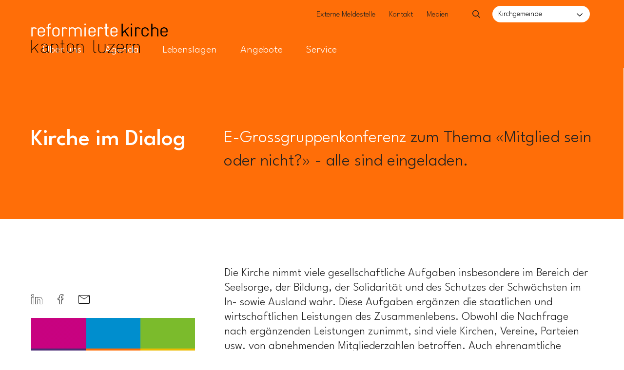

--- FILE ---
content_type: text/html; charset=UTF-8
request_url: https://www.reflu.ch/landeskirche/agenda/kirche-im-dialog-1154
body_size: 6502
content:
<!DOCTYPE html>
<html lang="de">
<head>
    <meta charset="utf-8">
    <meta http-equiv="X-UA-Compatible" content="IE=edge">
    <meta name="viewport" content="width=device-width, initial-scale=1">
    <meta name="format-detection" content="telephone=no">

    <link rel="icon" type="image/png" href="/static/icons/favicons/favicon-96x96.png" sizes="96x96" />
    <link rel="icon" type="image/svg+xml" href="/static/icons/favicons/favicon.svg" />
    <link rel="shortcut icon" href="/static/icons/favicons/favicon.ico" />
    <link rel="apple-touch-icon" sizes="180x180" href="/static/icons/favicons/apple-touch-icon.png" />
    <meta name="apple-mobile-web-app-title" content="Reformierte Kirche Kanton Luzern" />
    <link rel="manifest" href="/static/icons/favicons/site.webmanifest" />


    <title>Kirche im Dialog | Reformierte Kirche Kanton Luzern</title>
    <meta name="description" content="E-Grossgruppenkonferenz zum Thema «Mitglied sein oder nicht?» - alle sind eingeladen.  " />
    <meta property="og:title" content="Kirche im Dialog" />
    <meta property="og:description" content="E-Grossgruppenkonferenz zum Thema «Mitglied sein oder nicht?» - alle sind eingeladen. 
" />
    <meta property="og:type" content="article" />
    <meta property="og:url" content="https://www.reflu.ch/landeskirche/agenda/kirche-im-dialog-1154" />
    <meta property="og:image" content="https://www.reflu.ch/landeskirche/09%20Themen/Kirche%20im%20Dialog/Foto/20760/image-thumb__20760__ogImage/Dialog_Farben_9er_Raster_16_9.d5d7a253.jpg" />
    <meta property="twitter:image:src" content="https://www.reflu.ch/landeskirche/09%20Themen/Kirche%20im%20Dialog/Foto/20760/image-thumb__20760__ogImage/Dialog_Farben_9er_Raster_16_9.d5d7a253.jpg" />
    <meta property="twitter:title" content="Kirche im Dialog" />
    <meta property="twitter:card" content="summary_large_image" />
    <meta property="twitter:description" content="E-Grossgruppenkonferenz zum Thema «Mitglied sein oder nicht?» - alle sind eingeladen. 
" />
    
        <link rel="stylesheet" href="/build/507.c2326ec4.css"><link rel="stylesheet" href="/build/app.7593ed9c.css">
    <!--additional Styles for example Google fonts etc. -->
    <link rel="preconnect" href="https://fonts.googleapis.com">
    <link rel="preconnect" href="https://fonts.gstatic.com" crossorigin>
    <link href="https://fonts.googleapis.com/css2?family=League+Spartan:wght@300;500&display=swap" rel="stylesheet">

<!-- Google Tag Manager -->
<script>(function(w,d,s,l,i){w[l]=w[l]||[];w[l].push({'gtm.start':
new Date().getTime(),event:'gtm.js'});var f=d.getElementsByTagName(s)[0],
j=d.createElement(s),dl=l!='dataLayer'?'&l='+l:'';j.async=true;j.src=
'https://www.googletagmanager.com/gtm.js?id='+i+dl;f.parentNode.insertBefore(j,f);
})(window,document,'script','dataLayer','GTM-PTM3CPG');</script>
<!-- End Google Tag Manager -->
</head>
<body class="view ">


<!-- Google Tag Manager (noscript) -->
<noscript><iframe src="https://www.googletagmanager.com/ns.html?id=GTM-PTM3CPG"
height="0" width="0" style="display:none;visibility:hidden"></iframe></noscript>
<!-- End Google Tag Manager (noscript) -->

    <div class="c-page">
        <header class="c-header">
    <div class="o-wrapper c-header__container">
                                                                                        <a href="/landeskirche" title="Home" class="c-header__logo-link  no-print">
                        <img class="c-header__logo" src="/landeskirche/logo/Logo_Kanton-Luzern_sw_neg.png" alt="Home"/>
                    </a>

        <div class="c-header__container  c-header__container-inner  has-church-selection  ">
                            <div class="c-navigation-quicklinks">
        <a class="c-navigation-quicklinks__link   main" title="" target="" href="/meldestelle">Externe Meldestelle</a><a class="c-navigation-quicklinks__link   main" title="" target="" href="/landeskirche/quicklinks/kontakt">Kontakt</a><a class="c-navigation-quicklinks__link   main" title="" target="" href="/landeskirche/themen/medien">Medien</a></div>

                                                            <div class="c-search">
    <div class="c-search__form-container">
        <input id="search-toggle" type="checkbox" class="c-search__toggle u-hidden" />
        <label for="search-toggle" class="c-search__helper"></label>
        <form id="searchform" class="c-search__form  o-form" action="/suche" method="GET">
                                                            <input type="hidden" name="church" value="landeskirche"/>
                        <input id="search-field" autocomplete="off" name="q" type="text" class="o-form__input  o-form__input--search  u-fullwidth  js-autocomplete" placeholder="Suche">
            <button type="submit" class="o-button  o-button--search"></button>
        </form>
        <div class="c-search__autocomplete"></div>
    </div>
</div>
                                                    <div class="c-header-church__selection-container"><div class="o-layout__item">
    <div class="c-header-church__selection" id="js-church-select">
        <input type="checkbox" id="churchToggle" class="u-hidden  c-header-church__selection-input"/>
        <label for="churchToggle" data-title="Kirchgemeinde w&auml;hlen" class="c-header-church__selection-label">Kirchgemeinde</label>
        <ul class="c-header-church__selection-select" data-title="Kirchgemeinde w&auml;hlen">
                                            <li class="c-header-church__selection-item  86 selected">
                                                                                            <a class="c-header-church__selection-item--link" data-church="Landeskirche" href="/landeskirche">Landeskirche</a>
                                    </li>
                                                <li class="c-header-church__selection-item  78 ">
                                                                                            <a class="c-header-church__selection-item--link" data-church="Buchrain-Root" href="/buchrain-root">Buchrain-Root</a>
                                    </li>
                                                <li class="c-header-church__selection-item  74 ">
                                                                                            <a class="c-header-church__selection-item--link" data-church="Dagmersellen" href="/dagmersellen">Dagmersellen</a>
                                    </li>
                                                <li class="c-header-church__selection-item  79 ">
                                                                                            <a class="c-header-church__selection-item--link" data-church="Ebikon" href="/ebikon">Ebikon</a>
                                    </li>
                                                <li class="c-header-church__selection-item  73 ">
                                                                                            <a class="c-header-church__selection-item--link" data-church="Emmen-Rothenburg" href="/emmen-rothenburg">Emmen-Rothenburg</a>
                                    </li>
                                                <li class="c-header-church__selection-item  75 ">
                                                                                            <a class="c-header-church__selection-item--link" data-church="Escholzmatt" href="/escholzmatt">Escholzmatt</a>
                                    </li>
                                                <li class="c-header-church__selection-item  72 ">
                                                                                            <a class="c-header-church__selection-item--link" data-church="Hochdorf" href="/hochdorf">Hochdorf</a>
                                    </li>
                                                <li class="c-header-church__selection-item  76 ">
                                                                                                                                                <a class="c-header-church__selection-item--link" data-church="Horw" href="https://www.refhorw.ch/">Horw</a>
                                    </li>
                                                <li class="c-header-church__selection-item  80 ">
                                                                                            <a class="c-header-church__selection-item--link" data-church="Kriens" href="/kriens">Kriens</a>
                                    </li>
                                                <li class="c-header-church__selection-item  81 ">
                                                                                            <a class="c-header-church__selection-item--link" data-church="Littau-Reussbuehl" href="/littau-reussbuehl">Littau-Reussbuehl</a>
                                    </li>
                                                <li class="c-header-church__selection-item  77 ">
                                                                                            <a class="c-header-church__selection-item--link" data-church="Luzern" href="/luzern">Luzern</a>
                                    </li>
                                                <li class="c-header-church__selection-item  68 ">
                                                                                            <a class="c-header-church__selection-item--link" data-church="Luzern-Stadt" href="/luzern-stadt">Luzern-Stadt</a>
                                    </li>
                                                <li class="c-header-church__selection-item  82 ">
                                                                                            <a class="c-header-church__selection-item--link" data-church="Malters" href="/malters">Malters</a>
                                    </li>
                                                <li class="c-header-church__selection-item  69 ">
                                                                                            <a class="c-header-church__selection-item--link" data-church="Meggen-Adligenswil-Udligenswil" href="/meggen-adligenswil-udligenswil">Meggen-Adligenswil-Udligenswil</a>
                                    </li>
                                                <li class="c-header-church__selection-item  84 ">
                                                                                            <a class="c-header-church__selection-item--link" data-church="Reiden" href="/reiden">Reiden</a>
                                    </li>
                                                <li class="c-header-church__selection-item  83 ">
                                                                                            <a class="c-header-church__selection-item--link" data-church="Rigi-Suedseite" href="/rigi-suedseite">Rigi-Suedseite</a>
                                    </li>
                                                <li class="c-header-church__selection-item  70 ">
                                                                                            <a class="c-header-church__selection-item--link" data-church="Sursee" href="/sursee">Sursee</a>
                                    </li>
                                                <li class="c-header-church__selection-item  71 ">
                                                                                            <a class="c-header-church__selection-item--link" data-church="Willisau-Hueswil" href="/willisau-hueswil">Willisau-Hueswil</a>
                                    </li>
                                                <li class="c-header-church__selection-item  85 ">
                                                                                            <a class="c-header-church__selection-item--link" data-church="Wolhusen" href="/wolhusen">Wolhusen</a>
                                    </li>
                            </ul>
    </div>
</div>
</div>
                                    </div>

        <div class="c-navigation-toggle">
            <label class="c-navigation-toggle__button" for="js-navigation-toggle-state"></label>
            <input id="js-navigation-toggle-state" class="c-navigation-toggle__state" type="checkbox" />
            <div id="js-navigation-toggle-container" class="c-navigation-toggle__container">
                <nav class="c-navigation-main" role="navigation">
            <ul id="js-smartmenu-main" class="c-navigation-main__ul  c-navigation-main__ul--level1">
                

                    <li class="c-navigation-main__li  c-navigation-main__li--level1 has-children  main">
                                                                                                                                                                                                                                            <input type="checkbox" class="c-navigation-main__link--level1-toggler" id="Über uns1166" class="u-hidden"/>
                <label class="c-navigation-main__link--level1-toggler-label" for="Über uns1166"></label>
                                    <a class="c-navigation-main__link  c-navigation-main__link--level1  main" title="" target="" ><span class="text">Über uns</span></a>
                                                                                                                                
                        <ul class="c-navigation-main__ul  c-navigation-main__ul--level2">
                

                    <li class="c-navigation-main__li  c-navigation-main__li--level2 has-children ">
                                                                                                                                                                                                                                                                                                                                            <input type="checkbox" class="c-navigation-main__link--level2-toggler" id="/landeskirche/ueber-uns/organisation" class="u-hidden"/>
                <label class="c-navigation-main__link--level2-toggler-label" for="/landeskirche/ueber-uns/organisation"></label>
                                    <a class="c-navigation-main__link  c-navigation-main__link--level2 " title="" target="" href="/landeskirche/ueber-uns/organisation"><span class="text">Organisation</span></a>
                                                                                                                                                                        
                        <ul class="c-navigation-main__ul  c-navigation-main__ul--level3">
                

                    <li class="c-navigation-main__li  c-navigation-main__li--level3 has-children ">
                                                                                            <input type="checkbox" class="c-navigation-main__link--level3-toggler" id="/landeskirche/ueber-uns/organisation/synode" class="u-hidden"/>
                <label class="c-navigation-main__link--level3-toggler-label" for="/landeskirche/ueber-uns/organisation/synode"></label>
                                    <a class="c-navigation-main__link  c-navigation-main__link--level3 " title="" target="" href="/landeskirche/ueber-uns/organisation/synode"><span class="text">Synode</span></a>
                </li>
            
                    <li class="c-navigation-main__li  c-navigation-main__li--level3">
                            <a class="c-navigation-main__link  c-navigation-main__link--level3 " title="" target="" href="/landeskirche/ueber-uns/organisation/synodalrat"><span class="text">Synodalrat</span></a>
                </li>
            
                    <li class="c-navigation-main__li  c-navigation-main__li--level3">
                            <a class="c-navigation-main__link  c-navigation-main__link--level3 " title="" target="" href="/landeskirche/ueber-uns/organisation/geschaeftsstelle"><span class="text">Geschäftsstelle</span></a>
                </li>
            
                    <li class="c-navigation-main__li  c-navigation-main__li--level3">
                            <a class="c-navigation-main__link  c-navigation-main__link--level3 " title="" target="" href="/landeskirche/ueber-uns/organisation/beratung-seelsorge"><span class="text">Kantonale Pfarrstellen</span></a>
                </li>
            
                    <li class="c-navigation-main__li  c-navigation-main__li--level3">
                            <a class="c-navigation-main__link  c-navigation-main__link--level3 " title="" target="" href="/landeskirche/ueber-uns/organisation/kapitel-und-fachkommissionen"><span class="text">Kapitel- und-Fachkommissionen</span></a>
                </li>
            
                    <li class="c-navigation-main__li  c-navigation-main__li--level3">
                            <a class="c-navigation-main__link  c-navigation-main__link--level3 " title="" target="" href="/landeskirche/ueber-uns/organisation/schlichtungsstelle"><span class="text">Schlichtungsstelle</span></a>
                </li>
            
                </ul>
                        </li>
            
                    <li class="c-navigation-main__li  c-navigation-main__li--level2">
                            <a class="c-navigation-main__link  c-navigation-main__link--level2 " title="" target="" href="/landeskirche/ueber-uns/neuigkeiten"><span class="text">Neuigkeiten</span></a>
                </li>
            
                    <li class="c-navigation-main__li  c-navigation-main__li--level2">
                            <a class="c-navigation-main__link  c-navigation-main__link--level2 " title="" target="" href="/landeskirche/ueber-uns/strategie-2029"><span class="text">Auftrag und Strategie</span></a>
                </li>
            
                    <li class="c-navigation-main__li  c-navigation-main__li--level2">
                            <a class="c-navigation-main__link  c-navigation-main__link--level2 " title="" target="" href="/landeskirche/ueber-uns/geschichte"><span class="text">Geschichte</span></a>
                </li>
            
                </ul>
                        </li>
            
                    <li class="c-navigation-main__li  c-navigation-main__li--level1 is-active has-children  main active mainactive">
                                                                                                                                                                                            <input type="checkbox" class="c-navigation-main__link--level1-toggler" id="/landeskirche/agenda" class="u-hidden"/>
                <label class="c-navigation-main__link--level1-toggler-label" for="/landeskirche/agenda"></label>
                                    <a class="c-navigation-main__link  c-navigation-main__link--level1 is-active main active mainactive" title="" target="" href="/landeskirche/agenda"><span class="text">Agenda</span></a>
                                                                                                            
                        <ul class="c-navigation-main__ul  c-navigation-main__ul--level2">
                

                    <li class="c-navigation-main__li  c-navigation-main__li--level2">
                            <a class="c-navigation-main__link  c-navigation-main__link--level2 " title="" target="" href="/landeskirche/agenda?typ[]=Gottesdienst"><span class="text">Gottesdienste und Andachten</span></a>
                </li>
            
                    <li class="c-navigation-main__li  c-navigation-main__li--level2">
                            <a class="c-navigation-main__link  c-navigation-main__link--level2 " title="" target="" href="/landeskirche/agenda?typ[]=Veranstaltung"><span class="text">Veranstaltungen</span></a>
                </li>
            
                    <li class="c-navigation-main__li  c-navigation-main__li--level2">
                            <a class="c-navigation-main__link  c-navigation-main__link--level2 " title="" target="" href="/landeskirche/agenda/fotorueckblick"><span class="text">Fotorückblick</span></a>
                </li>
            
                </ul>
                        </li>
            
                    <li class="c-navigation-main__li  c-navigation-main__li--level1 has-children  main">
                                                                                                                                                                                                                                            <input type="checkbox" class="c-navigation-main__link--level1-toggler" id="Lebenslagen1174" class="u-hidden"/>
                <label class="c-navigation-main__link--level1-toggler-label" for="Lebenslagen1174"></label>
                                    <a class="c-navigation-main__link  c-navigation-main__link--level1  main" title="" target="" ><span class="text">Lebenslagen</span></a>
                                                                                                                                
                        <ul class="c-navigation-main__ul  c-navigation-main__ul--level2">
                

                    <li class="c-navigation-main__li  c-navigation-main__li--level2 has-children ">
                                                                                                <a class="c-navigation-main__link  c-navigation-main__link--level2 " title="" target="" href="/landeskirche/lebenslagen/taufe"><span class="text">Taufe</span></a>
                                                            
                        </li>
            
                    <li class="c-navigation-main__li  c-navigation-main__li--level2 has-children ">
                                                                                                <a class="c-navigation-main__link  c-navigation-main__link--level2 " title="" target="" href="/landeskirche/lebenslagen/konfirmation"><span class="text">Konfirmation</span></a>
                                                            
                        </li>
            
                    <li class="c-navigation-main__li  c-navigation-main__li--level2 has-children ">
                                                                                                <a class="c-navigation-main__link  c-navigation-main__link--level2 " title="" target="" href="/landeskirche/lebenslagen/hochzeit"><span class="text">Hochzeit</span></a>
                                                            
                        </li>
            
                    <li class="c-navigation-main__li  c-navigation-main__li--level2 has-children ">
                                                                                                <a class="c-navigation-main__link  c-navigation-main__link--level2 " title="" target="" href="/landeskirche/lebenslagen/todesfall"><span class="text">Todesfall</span></a>
                                                            
                        </li>
            
                </ul>
                        </li>
            
                    <li class="c-navigation-main__li  c-navigation-main__li--level1 main">
                            <a class="c-navigation-main__link  c-navigation-main__link--level1  main" title="" target="" href="/landeskirche/angebote"><span class="text">Angebote</span></a>
                </li>
            
                    <li class="c-navigation-main__li  c-navigation-main__li--level1 has-children  main">
                                                                                                                                                                                                                                                                                                                                                                                            <input type="checkbox" class="c-navigation-main__link--level1-toggler" id="Service1189" class="u-hidden"/>
                <label class="c-navigation-main__link--level1-toggler-label" for="Service1189"></label>
                                    <a class="c-navigation-main__link  c-navigation-main__link--level1  main" title="" target="" ><span class="text">Service</span></a>
                                                                                                                                                                                            
                        <ul class="c-navigation-main__ul  c-navigation-main__ul--level2">
                

                    <li class="c-navigation-main__li  c-navigation-main__li--level2">
                            <a class="c-navigation-main__link  c-navigation-main__link--level2 " title="" target="" href="/landeskirche/service/mitgliedschaft"><span class="text">Mitgliedschaft</span></a>
                </li>
            
                    <li class="c-navigation-main__li  c-navigation-main__li--level2">
                            <a class="c-navigation-main__link  c-navigation-main__link--level2 " title="" target="" href="/landeskirche/service/offene-stellen"><span class="text">Offene Stellen</span></a>
                </li>
            
                    <li class="c-navigation-main__li  c-navigation-main__li--level2 has-children ">
                                                                                                                                                                                                                                                                                                                                                                                                                                <a class="c-navigation-main__link  c-navigation-main__link--level2 " title="" target="" href="/landeskirche/service/weiterbildungen"><span class="text">Weiterbildungen</span></a>
                                                                                                                                                                                                                                                                                                                                                                                            
                        </li>
            
                    <li class="c-navigation-main__li  c-navigation-main__li--level2 has-children ">
                                                                                                                    <a class="c-navigation-main__link  c-navigation-main__link--level2 " title="" target="" href="/landeskirche/service/downloads"><span class="text">Downloads</span></a>
                                                                                
                        </li>
            
                    <li class="c-navigation-main__li  c-navigation-main__li--level2">
                            <a class="c-navigation-main__link  c-navigation-main__link--level2 " title="" target="_blank" href="https://reflu.tlex.ch/frontend/texts_of_law"><span class="text">Rechtssammlung</span></a>
                </li>
            
                    <li class="c-navigation-main__li  c-navigation-main__li--level2">
                            <a class="c-navigation-main__link  c-navigation-main__link--level2 " title="" target="" href="/landeskirche/service/vernehmlassungen"><span class="text">Vernehmlassungen</span></a>
                </li>
            
                    <li class="c-navigation-main__li  c-navigation-main__li--level2">
                            <a class="c-navigation-main__link  c-navigation-main__link--level2 " title="" target="" href="/landeskirche/service/links"><span class="text">Links</span></a>
                </li>
            
                </ul>
                        </li>
            
        
        
        
        
        
        
        
        
        
        
        
            </ul>
</nav>
            </div>
        </div>
    </div>
</header>
                        <main class="c-main">
            <div class="o-wrapper">
                <div class="c-main__content" id="c-main__content">
                    <!-- main-content -->
                                            <div id="js-content-header"
         class="o-brick-full-layer  o-brick-full-layer--colorized  o-brick-full-layer--colorized--half no-image">
        <div class="o-wrapper  o-brick-full-layer__wrapper">
            <div class="o-layout o-template  o-template--content-head">
                <div class="o-layout__item  u-1/3@desktop">
                    <h1>Kirche im Dialog</h1>
                </div>
                <div class="o-layout__item  u-2/3@desktop">
                    <div class="lead  minor">
                                                    <p><span class="bright">E-Grossgruppenkonferenz</span> zum Thema «Mitglied sein oder nicht?» - alle sind eingeladen. </p>

                                            </div>
                </div>
            </div>
        </div>
    </div>
    <div class="o-layout o-event  o-event__detail">
        <div class="o-layout__item  u-1/3@desktop o-news__detail--column-small">
            <p class="o-event__detail--date">
                <strong>
                                    </strong>
                <span>
                                                                        <br/>
                            
                                            
                </span>
            </p>

            
    <div class="o-sharing">
        <a class="o-sharing__link o-icon" target="_blank" href="https://www.linkedin.com/shareArticle?mini=true&url=https://www.reflu.ch/landeskirche/agenda/kirche-im-dialog-1154">
            <i class="o-sharing__icon icon-linkedin"></i>
        </a>
        <a class="o-sharing__link o-icon u-mobile" target="_blank" href="whatsapp://send?text=Kirche%20im%20Dialog https%3A%2F%2Fwww.reflu.ch%2Flandeskirche%2Fagenda%2Fkirche-im-dialog-1154">
            <i class="o-sharing__icon icon-whatsapp"></i>
        </a>
        <a class="o-sharing__link o-icon" target="_blank" href="https://www.facebook.com/sharer.php?u=https%3A%2F%2Fwww.reflu.ch%2Flandeskirche%2Fagenda%2Fkirche-im-dialog-1154">
            <i class="o-sharing__icon icon-facebook"></i>
        </a>
        <a class="o-sharing__link o-icon" target="_blank" href="mailto:?subject=Kirche%20im%20Dialog&body=https://www.reflu.ch/landeskirche/agenda/kirche-im-dialog-1154">
            <i class="o-sharing__icon icon-email"></i>
        </a>
    </div>
                                                        <div class="o-image__container">
    <div class="o-image  o-ratio  o-ratio--16by9">
    
                        
                                                
        
                                        
                
        
                                                                                                        
                
                            <picture >
	<source srcset="/landeskirche/09%20Themen/Kirche%20im%20Dialog/Foto/20760/image-thumb__20760__contentImage/Dialog_Farben_9er_Raster_16_9.1820047e.webp 1x, /landeskirche/09%20Themen/Kirche%20im%20Dialog/Foto/20760/image-thumb__20760__contentImage/Dialog_Farben_9er_Raster_16_9@2x.1820047e.webp 2x" width="1200" height="675" type="image/webp" />
	<source srcset="/landeskirche/09%20Themen/Kirche%20im%20Dialog/Foto/20760/image-thumb__20760__contentImage/Dialog_Farben_9er_Raster_16_9.1820047e.jpg 1x, /landeskirche/09%20Themen/Kirche%20im%20Dialog/Foto/20760/image-thumb__20760__contentImage/Dialog_Farben_9er_Raster_16_9@2x.1820047e.jpg 2x" width="1200" height="675" type="image/jpeg" />
	<img class="o-image o-image__image o-image__image--cover" alt="" style="object-position: 50% 40%" src="/landeskirche/09%20Themen/Kirche%20im%20Dialog/Foto/20760/image-thumb__20760__contentImage/Dialog_Farben_9er_Raster_16_9.1820047e.jpg" width="1200" height="675" loading="lazy" srcset="/landeskirche/09%20Themen/Kirche%20im%20Dialog/Foto/20760/image-thumb__20760__contentImage/Dialog_Farben_9er_Raster_16_9.1820047e.jpg 1x, /landeskirche/09%20Themen/Kirche%20im%20Dialog/Foto/20760/image-thumb__20760__contentImage/Dialog_Farben_9er_Raster_16_9@2x.1820047e.jpg 2x" />
</picture>

        
                                                
                        
        </div>
</div>
                <br/>
                                </div>
        <div class="o-layout__item u-2/3@desktop">
            
            
                                    

    

    
            <div class="o-brick  o-brick-text">
                        <p>Die Kirche nimmt viele gesellschaftliche Aufgaben insbesondere im Bereich der Seelsorge, der Bildung, der Solidarität und des Schutzes der Schwächsten im In- sowie Ausland wahr. Diese Aufgaben ergänzen die staatlichen und wirtschaftlichen Leistungen des Zusammenlebens. Obwohl die Nachfrage nach ergänzenden Leistungen zunimmt, sind viele Kirchen, Vereine, Parteien usw. von abnehmenden Mitgliederzahlen betroffen. Auch ehrenamtliche Behördenmitglieder und Freiwillige zu finden, ist eine ständige Herausforderung.</p>

<p><a href="/landeskirche/themen/dialog">&gt;&gt; Kirche im Dialog 2023</a><br />
<a href="/landeskirche/themen/dialog-2021">&gt;&gt; Kirche im Dialog 2021 zur Revision der Kirchenordnung</a><br />
<a href="/landeskirche/themen/vernehmlassung-kio/aktuelle-mitwirkung">&gt;&gt; Mehr zur Redaktionsphase und der weiteren Mitwirkung bei der KIO</a><br />
<a href="/landeskirche/09%20Themen/Kirche%20im%20Dialog/Dokumente/Kirche_im_Dialog_EK_Themen_2.pdf" target="_blank">&gt;&gt; Die sieben Schwerpunktthemen der Ergebniskonferenz 2021</a></p>

<p> </p>

<p><strong>Ablauf 2023 kurz erklärt</strong><br />
Die elektronische Grossgruppenkonferenz findet via zoom statt. Alle sind eingeladen zu diskutieren, was die Motivation für eine Mitgliedschaft ist, welche Erwartungen bestehen, welche Austrittsgründe es gibt und was Organisationen tun sollten. <a href="https://www.reflu.ch/landeskirche/dialog/teilnehmende/kirche-im-dialog-mitglied-sein-oder-nicht-4947" target="_self">Wer teilnimmt, ist online zu sehen.</a> Synodalratspräsidentin Lilian Bachmann begrüsst. Regierungspräsident des Kantons Luzern Guido Graf richtet anschliessend ein Grusswort an die Teilnehmenden. Durch die Konferenz führt Olivia Röllin, SRF Moderatorin Sternstunde Religion. Weiter hält Lukas Golder, gfs.bern Co-Leiter, ein Impulsreferat. Er ist Wahl- und Abstimmungsexperte beim Schweizer Fernsehen (SRF). Den Abschluss macht Rita Famos, Präsidentin Evangelisch-reformierte Kirche Schweiz (EKS). </p>

        </div>
    
    
    
    
    
    
    
    
    
    
    
    
    
    

    
            <div class="o-brick  o-brick-text">
                        <h2>Kontakt</h2>

<p>Evangelisch-Reformierte Landeskirche des Kantons Luzern</p>

<p>Geschäftsstelle<br />
041 417 28 80 oder <a href="mailto:geschaeftsstelle&#64;reflu.ch">E-Mail</a></p>

        </div>
    
    
    
    
    
    
    
    
    
    
    
    
    
    


                                                                                                                                                                                                                        
                            
            
                                    
            
                            </div>
    </div>

        
    <div class="o-layout">
        <div class="o-layout__item">
            <div class="o-spacer  o-spacer__huge"></div>
            <div class="u-text-align-center">
                <button class="o-button  o-button--border"
                        onclick="history.back();">Zurück zur Übersicht</button>
            </div>
            <div class="o-spacer  o-spacer__huge"></div>
        </div>
    </div>


                    <!-- /main-content -->
                </div>
                                                                    <div class="dynamic-search output-channel-search list">
                                                                                </div>
            </div>
                    </main>
    </div>
    <footer id="js-footer" class="c-footer">
    
<div class="c-footer__end">
    <div class="o-wrapper">
        <div class="o-layout  o-layout--stretch">
            <div class="o-layout__item  u-1/1@mobile u-4/5@tablet">
                <div class="c-footer__copyright  u-margin-bottom-none  ">
                    <div class="c-footer__copyright-text ">
                        <span>©2026</span>
                        Reformierte Kirche Kanton Luzern
                    </div>
                    <div class="c-footer__copyright-links">
                                                                                                                                            <a href="/landeskirche/quicklinks/impressum" internalType="document" linktype="internal" text="Impressum" path="/landeskirche/quicklinks/impressum" class="c-footer__copyright-links--link" internalId="11" placeholder="Link">Impressum</a>
                                                                                                                                                                        <a href="/landeskirche/quicklinks/nutzungshinweise" internalType="document" linktype="internal" text="Nutzungshinweise" path="/landeskirche/quicklinks/nutzungshinweise" class="c-footer__copyright-links--link" internalId="1822" placeholder="Link">Nutzungshinweise</a>
                                                                        </div>
                </div>
            </div>
            <div class="o-layout__item  u-1/1@mobile u-1/5@tablet">

                                <div class="c-footer__social">

                                                                                    <div class="facebook">
                            <a class="c-footer__social-link" href="https://www.facebook.com/reformierteKircheLuzern/?ref=page_internal" target="_blank">
                                <i class="c-footer__social-icon  fab  fa-facebook-f"></i>
                            </a>
                        </div>
                                                            
                                    </div>
            </div>
        </div>
    </div>
</div>



</footer>


            
        <script src="/build/runtime.b2a8c1e7.js" defer></script><script src="/build/155.eac51329.js" defer></script><script src="/build/507.a76182fb.js" defer></script><script src="/build/app.fd098572.js" defer></script>
        
                
    </body>
</html>

--- FILE ---
content_type: application/javascript
request_url: https://www.reflu.ch/build/507.a76182fb.js
body_size: 19772
content:
(self.webpackChunkmirusys_pimcore_bootstrap=self.webpackChunkmirusys_pimcore_bootstrap||[]).push([[507],{180:function(t){function e(t,e){for(var n=0;n<e.length;n++){var i=e[n];i.enumerable=i.enumerable||!1,i.configurable=!0,"value"in i&&(i.writable=!0),Object.defineProperty(t,i.key,i)}}t.exports=function(){"use strict";var t="(prefers-reduced-motion: reduce)",n=4,i=5,r={CREATED:1,MOUNTED:2,IDLE:3,MOVING:n,SCROLLING:i,DRAGGING:6,DESTROYED:7};function o(t){t.length=0}function a(t,e,n){return Array.prototype.slice.call(t,e,n)}function s(t){return t.bind.apply(t,[null].concat(a(arguments,1)))}function u(){}var c=setTimeout;function l(t){return requestAnimationFrame(t)}function d(t,e){return typeof e===t}function f(t){return!g(t)&&d("object",t)}var h=Array.isArray,v=s(d,"function"),p=s(d,"string"),m=s(d,"undefined");function g(t){return null===t}function y(t){return t instanceof HTMLElement}function b(t){return h(t)?t:[t]}function w(t,e){b(t).forEach(e)}function D(t,e){return-1<t.indexOf(e)}function S(t,e){return t.push.apply(t,b(e)),t}function E(t,e,n){t&&w(e,(function(e){e&&t.classList[n?"add":"remove"](e)}))}function M(t,e){E(t,p(e)?e.split(" "):e,!0)}function q(t,e){w(e,t.appendChild.bind(t))}function x(t,e){w(t,(function(t){var n=(e||t).parentNode;n&&n.insertBefore(t,e)}))}function C(t,e){return y(t)&&(t.msMatchesSelector||t.matches).call(t,e)}function _(t,e){return t=t?a(t.children):[],e?t.filter((function(t){return C(t,e)})):t}function P(t,e){return e?_(t,e)[0]:t.firstElementChild}var k=Object.keys;function L(t,e,n){if(t)for(var i=k(t),r=(i=n?i.reverse():i,0);r<i.length;r++){var o=i[r];if("__proto__"!==o&&!1===e(t[o],o))break}return t}function O(t){return a(arguments,1).forEach((function(e){L(e,(function(n,i){t[i]=e[i]}))})),t}function A(t){return a(arguments,1).forEach((function(e){L(e,(function(e,n){h(e)?t[n]=e.slice():f(e)?t[n]=A({},f(t[n])?t[n]:{},e):t[n]=e}))})),t}function N(t,e){b(e||k(t)).forEach((function(e){delete t[e]}))}function j(t,e){w(t,(function(t){w(e,(function(e){t&&t.removeAttribute(e)}))}))}function I(t,e,n){f(e)?L(e,(function(e,n){I(t,n,e)})):w(t,(function(t){g(n)||""===n?j(t,e):t.setAttribute(e,String(n))}))}function Y(t,e,n){return t=document.createElement(t),e&&(p(e)?M:I)(t,e),n&&q(n,t),t}function F(t,e,n){if(m(n))return getComputedStyle(t)[e];g(n)||(t.style[e]=""+n)}function T(t,e){F(t,"display",e)}function R(t){t.setActive&&t.setActive()||t.focus({preventScroll:!0})}function z(t,e){return t.getAttribute(e)}function B(t,e){return t&&t.classList.contains(e)}function W(t){return t.getBoundingClientRect()}function H(t){w(t,(function(t){t&&t.parentNode&&t.parentNode.removeChild(t)}))}function G(t){return P((new DOMParser).parseFromString(t,"text/html").body)}function V(t,e){t.preventDefault(),e&&(t.stopPropagation(),t.stopImmediatePropagation())}function X(t,e){return t&&t.querySelector(e)}function J(t,e){return e?a(t.querySelectorAll(e)):[]}function U(t,e){E(t,e,!1)}function K(t){return t.timeStamp}function Q(t){return p(t)?t:t?t+"px":""}var Z="splide",$="data-"+Z;function tt(t,e){if(!t)throw new Error("["+Z+"] "+(e||""))}var et=Math.min,nt=Math.max,it=Math.floor,rt=Math.ceil,ot=Math.abs;function at(t,e,n){return ot(t-e)<n}function st(t,e,n,i){var r=et(e,n);return n=nt(e,n),i?r<t&&t<n:r<=t&&t<=n}function ut(t,e,n){var i=et(e,n);return n=nt(e,n),et(nt(i,t),n)}function ct(t){return(0<t)-(t<0)}function lt(t,e){return w(e,(function(e){t=t.replace("%s",""+e)})),t}function dt(t){return t<10?"0"+t:""+t}var ft={};function ht(){var t=[];function e(t,e,n){w(t,(function(t){t&&w(e,(function(e){e.split(" ").forEach((function(e){e=e.split("."),n(t,e[0],e[1])}))}))}))}return{bind:function(n,i,r,o){e(n,i,(function(e,n,i){var a="addEventListener"in e,s=a?e.removeEventListener.bind(e,n,r,o):e.removeListener.bind(e,r);a?e.addEventListener(n,r,o):e.addListener(r),t.push([e,n,i,r,s])}))},unbind:function(n,i,r){e(n,i,(function(e,n,i){t=t.filter((function(t){return!!(t[0]!==e||t[1]!==n||t[2]!==i||r&&t[3]!==r)||(t[4](),!1)}))}))},dispatch:function(t,e,n){var i;return"function"==typeof CustomEvent?i=new CustomEvent(e,{bubbles:!0,detail:n}):(i=document.createEvent("CustomEvent")).initCustomEvent(e,!0,!1,n),t.dispatchEvent(i),i},destroy:function(){t.forEach((function(t){t[4]()})),o(t)}}}var vt="mounted",pt="move",mt="moved",gt="shifted",yt="click",bt="active",wt="inactive",Dt="visible",St="hidden",Et="slide:keydown",Mt="refresh",qt="updated",xt="resize",Ct="resized",_t="scroll",Pt="scrolled",kt="destroy",Lt="navigation:mounted",Ot="autoplay:play",At="autoplay:pause",Nt="lazyload:loaded";function jt(t){var e=t?t.event.bus:document.createDocumentFragment(),n=ht();return t&&t.event.on(kt,n.destroy),O(n,{bus:e,on:function(t,i){n.bind(e,b(t).join(" "),(function(t){i.apply(i,h(t.detail)?t.detail:[])}))},off:s(n.unbind,e),emit:function(t){n.dispatch(e,t,a(arguments,1))}})}function It(t,e,n,i){var r,o,a=Date.now,s=0,u=!0,c=0;function d(){if(!u){if(s=t?et((a()-r)/t,1):1,n&&n(s),1<=s&&(e(),r=a(),i&&++c>=i))return f();l(d)}}function f(){u=!0}function h(){o&&cancelAnimationFrame(o),u=!(o=s=0)}return{start:function(e){e||h(),r=a()-(e?s*t:0),u=!1,l(d)},rewind:function(){r=a(),s=0,n&&n(s)},pause:f,cancel:h,set:function(e){t=e},isPaused:function(){return u}}}function Yt(t){var e=t;return{set:function(t){e=t},is:function(t){return D(b(t),e)}}}var Ft,Tt=(Ft="Arrow")+"Left",Rt=Ft+"Right",zt=Ft+"Up",Bt=Ft+"Down",Wt="ttb",Ht={width:["height"],left:["top","right"],right:["bottom","left"],x:["y"],X:["Y"],Y:["X"],ArrowLeft:[zt,Rt],ArrowRight:[Bt,Tt]},Gt="role",Vt="tabindex",Xt=(Ft="aria-")+"controls",Jt=Ft+"current",Ut=Ft+"selected",Kt=Ft+"label",Qt=Ft+"labelledby",Zt=Ft+"hidden",$t=Ft+"orientation",te=Ft+"roledescription",ee=Ft+"live",ne=Ft+"busy",ie=Ft+"atomic",re=[Gt,Vt,"disabled",Xt,Jt,Kt,Qt,Zt,$t,te],oe=Z,ae=Z+"__track",se=Z+"__list",ue=Z+"__slide",ce=ue+"--clone",le=ue+"__container",de=Z+"__arrows",fe=Z+"__arrow",he=fe+"--prev",ve=fe+"--next",pe=Z+"__pagination",me=pe+"__page",ge=Z+"__progress__bar",ye=Z+"__toggle",be=Z+"__sr",we="is-active",De="is-prev",Se="is-next",Ee="is-visible",Me="is-loading",qe="is-focus-in",xe=[we,Ee,De,Se,Me,qe],Ce="touchstart mousedown",_e="touchmove mousemove",Pe="touchend touchcancel mouseup click",ke="slide",Le="loop",Oe="fade";function Ae(t,e,r,o){var a,u=jt(t),c=u.on,l=u.emit,d=u.bind,f=t.Components,h=t.root,v=t.options,p=v.isNavigation,m=v.updateOnMove,g=v.i18n,y=v.pagination,b=v.slideFocus,w=f.Direction.resolve,D=z(o,"style"),S=z(o,Kt),M=-1<r,q=P(o,"."+le),x=J(o,v.focusableNodes||"");function C(){var n=t.splides.map((function(t){return(t=t.splide.Components.Slides.getAt(e))?t.slide.id:""})).join(" ");I(o,Kt,lt(g.slideX,(M?r:e)+1)),I(o,Xt,n),I(o,Gt,b?"button":""),b&&j(o,te)}function _(){a||k()}function k(){var r,s;a||(r=t.index,(s=L())!==B(o,we)&&(E(o,we,s),I(o,Jt,p&&s||""),l(s?bt:wt,O)),function(){var e=function(){if(t.is(Oe))return L();var e=W(f.Elements.track),n=W(o),i=w("left",!0),r=w("right",!0);return it(e[i])<=rt(n[i])&&it(n[r])<=rt(e[r])}(),r=!e&&(!L()||M);t.state.is([n,i])||I(o,Zt,r||""),I(x,Vt,r?-1:""),b&&I(o,Vt,r?-1:0),e!==B(o,Ee)&&(E(o,Ee,e),l(e?Dt:St,O)),e||document.activeElement!==o||(e=f.Slides.getAt(t.index))&&R(e.slide)}(),E(o,De,e===r-1),E(o,Se,e===r+1))}function L(){var n=t.index;return n===e||v.cloneStatus&&n===r}var O={index:e,slideIndex:r,slide:o,container:q,isClone:M,mount:function(){M||(o.id=h.id+"-slide"+dt(e+1),I(o,Gt,y?"tabpanel":"group"),I(o,te,g.slide),I(o,Kt,S||lt(g.slideLabel,[e+1,t.length]))),d(o,"click",s(l,yt,O)),d(o,"keydown",s(l,Et,O)),c([mt,gt,Pt],k),c(Lt,C),m&&c(pt,_)},destroy:function(){a=!0,u.destroy(),U(o,xe),j(o,re),I(o,"style",D),I(o,Kt,S||"")},update:k,style:function(t,e,n){F(n&&q||o,t,e)},isWithin:function(n,i){return n=ot(n-e),(n=M||!v.rewind&&!t.is(Le)?n:et(n,t.length-n))<=i}};return O}var Ne=$+"-interval",je={passive:!1,capture:!0},Ie={Spacebar:" ",Right:Rt,Left:Tt,Up:zt,Down:Bt};function Ye(t){return t=p(t)?t:t.key,Ie[t]||t}var Fe="keydown",Te=$+"-lazy",Re=Te+"-srcset",ze="["+Te+"], ["+Re+"]",Be=[" ","Enter"],We=Object.freeze({__proto__:null,Media:function(e,n,i){var r=e.state,o=i.breakpoints||{},a=i.reducedMotion||{},s=ht(),u=[];function c(t){t&&s.destroy()}function l(t,e){e=matchMedia(e),s.bind(e,"change",d),u.push([t,e])}function d(){var t=r.is(7),n=i.direction,o=u.reduce((function(t,e){return A(t,e[1].matches?e[0]:{})}),{});N(i),f(o),i.destroy?e.destroy("completely"===i.destroy):t?(c(!0),e.mount()):n!==i.direction&&e.refresh()}function f(t,n){A(i,t),n&&A(Object.getPrototypeOf(i),t),r.is(1)||e.emit(qt,i)}return{setup:function(){var e="min"===i.mediaQuery;k(o).sort((function(t,n){return e?+t-+n:+n-+t})).forEach((function(t){l(o[t],"("+(e?"min":"max")+"-width:"+t+"px)")})),l(a,t),d()},destroy:c,reduce:function(e){matchMedia(t).matches&&(e?A(i,a):N(i,k(a)))},set:f}},Direction:function(t,e,n){return{resolve:function(t,e,i){var r="rtl"!==(i=i||n.direction)||e?i===Wt?0:-1:1;return Ht[t]&&Ht[t][r]||t.replace(/width|left|right/i,(function(t,e){return t=Ht[t.toLowerCase()][r]||t,0<e?t.charAt(0).toUpperCase()+t.slice(1):t}))},orient:function(t){return t*("rtl"===n.direction?1:-1)}}},Elements:function(t,e,n){var i,r,a,s=jt(t),u=s.on,c=s.bind,l=t.root,d=n.i18n,f={},h=[],p=[],m=[];function g(){i=w("."+ae),r=P(i,"."+se),tt(i&&r,"A track/list element is missing."),S(h,_(r,"."+ue+":not(."+ce+")")),L({arrows:de,pagination:pe,prev:he,next:ve,bar:ge,toggle:ye},(function(t,e){f[e]=w("."+t)})),O(f,{root:l,track:i,list:r,slides:h}),function(){var t=l.id||function(t){return""+t+dt(ft[t]=(ft[t]||0)+1)}(Z),e=n.role;l.id=t,i.id=i.id||t+"-track",r.id=r.id||t+"-list",!z(l,Gt)&&"SECTION"!==l.tagName&&e&&I(l,Gt,e),I(l,te,d.carousel),I(r,Gt,"presentation")}(),b()}function y(t){var e=re.concat("style");o(h),U(l,p),U(i,m),j([i,r],e),j(l,t?e:["style",te])}function b(){U(l,p),U(i,m),p=D(oe),m=D(ae),M(l,p),M(i,m),I(l,Kt,n.label),I(l,Qt,n.labelledby)}function w(t){return(t=X(l,t))&&function(t,e){if(v(t.closest))return t.closest(e);for(var n=t;n&&1===n.nodeType&&!C(n,e);)n=n.parentElement;return n}(t,"."+oe)===l?t:void 0}function D(t){return[t+"--"+n.type,t+"--"+n.direction,n.drag&&t+"--draggable",n.isNavigation&&t+"--nav",t===oe&&we]}return O(f,{setup:g,mount:function(){u(Mt,y),u(Mt,g),u(qt,b),c(document,Ce+" keydown",(function(t){a="keydown"===t.type}),{capture:!0}),c(l,"focusin",(function(){E(l,qe,!!a)}))},destroy:y})},Slides:function(t,e,n){var i=jt(t),r=i.on,a=i.emit,u=i.bind,c=(i=e.Elements).slides,l=i.list,d=[];function f(){c.forEach((function(t,e){m(t,e,-1)}))}function h(){S((function(t){t.destroy()})),o(d)}function m(e,n,i){(e=Ae(t,n,i,e)).mount(),d.push(e)}function g(t){return t?E((function(t){return!t.isClone})):d}function S(t,e){g(e).forEach(t)}function E(t){return d.filter(v(t)?t:function(e){return p(t)?C(e.slide,t):D(b(t),e.index)})}return{mount:function(){f(),r(Mt,h),r(Mt,f),r([vt,Mt],(function(){d.sort((function(t,e){return t.index-e.index}))}))},destroy:h,update:function(){S((function(t){t.update()}))},register:m,get:g,getIn:function(t){var i=e.Controller,r=i.toIndex(t),o=i.hasFocus()?1:n.perPage;return E((function(t){return st(t.index,r,r+o-1)}))},getAt:function(t){return E(t)[0]},add:function(t,e){w(t,(function(t){var i,r,o;y(t=p(t)?G(t):t)&&((i=c[e])?x(t,i):q(l,t),M(t,n.classes.slide),r=s(a,xt),t=J(t,"img"),(o=t.length)?t.forEach((function(t){u(t,"load error",(function(){--o||r()}))})):r())})),a(Mt)},remove:function(t){H(E(t).map((function(t){return t.slide}))),a(Mt)},forEach:S,filter:E,style:function(t,e,n){S((function(i){i.style(t,e,n)}))},getLength:function(t){return(t?c:d).length},isEnough:function(){return d.length>n.perPage}}},Layout:function(t,e,n){var i,r,o=(c=jt(t)).on,a=c.bind,u=c.emit,c=e.Slides,l=e.Direction.resolve,d=(e=e.Elements).root,h=e.track,v=e.list,p=c.getAt,m=c.style;function g(){r=null,i=n.direction===Wt,F(d,"maxWidth",Q(n.width)),F(h,l("paddingLeft"),b(!1)),F(h,l("paddingRight"),b(!0)),y()}function y(){var t=W(d);r&&r.width===t.width&&r.height===t.height||(F(h,"height",function(){var t="";return i&&(tt(t=w(),"height or heightRatio is missing."),t="calc("+t+" - "+b(!1)+" - "+b(!0)+")"),t}()),m(l("marginRight"),Q(n.gap)),m("width",n.autoWidth?null:Q(n.fixedWidth)||(i?"":D())),m("height",Q(n.fixedHeight)||(i?n.autoHeight?null:D():w()),!0),r=t,u(Ct))}function b(t){var e=n.padding;return t=l(t?"right":"left"),e&&Q(e[t]||(f(e)?0:e))||"0px"}function w(){return Q(n.height||W(v).width*n.heightRatio)}function D(){var t=Q(n.gap);return"calc((100%"+(t&&" + "+t)+")/"+(n.perPage||1)+(t&&" - "+t)+")"}function S(t,e){var n=p(t);return n?(t=W(n.slide)[l("right")],n=W(v)[l("left")],ot(t-n)+(e?0:E())):0}function E(){var t=p(0);return t&&parseFloat(F(t.slide,l("marginRight")))||0}return{mount:function(){var t,e,n;g(),a(window,"resize load",(t=s(u,xt),function(){n||(n=It(e||0,(function(){t(),n=null}),null,1)).start()})),o([qt,Mt],g),o(xt,y)},listSize:function(){return W(v)[l("width")]},slideSize:function(t,e){return(t=p(t||0))?W(t.slide)[l("width")]+(e?0:E()):0},sliderSize:function(){return S(t.length-1,!0)-S(-1,!0)},totalSize:S,getPadding:function(t){return parseFloat(F(h,l("padding"+(t?"Right":"Left"))))||0}}},Clones:function(t,e,n){var i,r=jt(t),a=r.on,s=r.emit,u=e.Elements,c=e.Slides,l=e.Direction.resolve,d=[];function f(){(i=p())&&(function(e){var i=c.get().slice(),r=i.length;if(r){for(;i.length<e;)S(i,i);S(i.slice(-e),i.slice(0,e)).forEach((function(o,a){var s=a<e,l=function(e,i){return M(e=e.cloneNode(!0),n.classes.clone),e.id=t.root.id+"-clone"+dt(i+1),e}(o.slide,a);s?x(l,i[0].slide):q(u.list,l),S(d,l),c.register(l,a-e+(s?0:r),o.index)}))}}(i),s(xt))}function h(){H(d),o(d)}function v(){i<p()&&s(Mt)}function p(){var i,r=n.clones;return t.is(Le)?r||(r=(i=n[l("fixedWidth")]&&e.Layout.slideSize(0))&&rt(W(u.track)[l("width")]/i)||n[l("autoWidth")]&&t.length||2*n.perPage):r=0,r}return{mount:function(){f(),a(Mt,h),a(Mt,f),a([qt,xt],v)},destroy:h}},Move:function(t,e,i){var r,o=jt(t),a=o.on,s=o.emit,u=t.state.set,c=(o=e.Layout).slideSize,l=o.getPadding,d=o.totalSize,f=o.listSize,h=o.sliderSize,v=(o=e.Direction).resolve,p=o.orient,g=(o=e.Elements).list,y=o.track;function b(){e.Controller.isBusy()||(e.Scroll.cancel(),w(t.index),e.Slides.update())}function w(t){D(q(t,!0))}function D(n,i){t.is(Oe)||(i=i?n:function(n){var i,r;return t.is(Le)&&(r=(i=M(n))>e.Controller.getEnd(),(i<0||r)&&(n=S(n,r))),n}(n),F(g,"transform","translate"+v("X")+"("+i+"px)"),n!==i&&s(gt))}function S(t,e){var n=t-C(e),i=h();return t-p(i*(rt(ot(n)/i)||1))*(e?1:-1)}function E(){D(x()),r.cancel()}function M(t){for(var n=e.Slides.get(),i=0,r=1/0,o=0;o<n.length;o++){var a=n[o].index,s=ot(q(a,!0)-t);if(!(s<=r))break;r=s,i=a}return i}function q(e,n){var r=p(d(e-1)-(r=e,"center"===(e=i.focus)?(f()-c(r,!0))/2:+e*c(r)||0));return n?function(e){return i.trimSpace&&t.is(ke)&&(e=ut(e,0,p(h()-f()))),e}(r):r}function x(){var t=v("left");return W(g)[t]-W(y)[t]+p(l(!1))}function C(t){return q(t?e.Controller.getEnd():0,!!i.trimSpace)}return{mount:function(){r=e.Transition,a([vt,Ct,qt,Mt],b)},move:function(t,e,i,o){var a,c;t!==e&&(a=i<t,c=p(S(x(),a)),a?0<=c:c<=g[v("scrollWidth")]-W(y)[v("width")])&&(E(),D(S(x(),i<t),!0)),u(n),s(pt,e,i,t),r.start(e,(function(){u(3),s(mt,e,i,t),o&&o()}))},jump:w,translate:D,shift:S,cancel:E,toIndex:M,toPosition:q,getPosition:x,getLimit:C,exceededLimit:function(t,e){e=m(e)?x():e;var n=!0!==t&&p(e)<p(C(!1));return e=!1!==t&&p(e)>p(C(!0)),n||e},reposition:b}},Controller:function(t,e,r){var o,a,u,c=jt(t).on,l=e.Move,d=l.getPosition,f=l.getLimit,h=l.toPosition,v=e.Slides,g=v.isEnough,y=v.getLength,b=t.is(Le),w=t.is(ke),D=s(x,!1),S=s(x,!0),E=r.start||0,M=E;function q(){o=y(!0),a=r.perMove,u=r.perPage;var t=ut(E,0,o-1);t!==E&&(E=t,l.reposition())}function x(t,e){var n=a||(A()?1:u);return-1===(n=C(E+n*(t?-1:1),E,!(a||A())))&&w&&!at(d(),f(!t),1)?t?0:P():e?n:_(n)}function C(e,n,i){var s,c;return g()?(s=P(),(c=function(e){if(w&&"move"===r.trimSpace&&e!==E)for(var n=d();n===h(e,!0)&&st(e,0,t.length-1,!r.rewind);)e<E?--e:++e;return e}(e))!==e&&(n=e,e=c,i=!1),e<0||s<e?e=a||!st(0,e,n,!0)&&!st(s,n,e,!0)?b?i?e<0?-(o%u||u):o:e:r.rewind?e<0?s:0:-1:k(L(e)):i&&e!==n&&(e=k(L(n)+(e<n?-1:1)))):e=-1,e}function _(t){return b?(t+o)%o||0:t}function P(){return nt(o-(A()||b&&a?1:u),0)}function k(t){return ut(A()?t:u*t,0,P())}function L(t){return A()?t:it((t>=P()?o-1:t)/u)}function O(t){t!==E&&(M=E,E=t)}function A(){return!m(r.focus)||r.isNavigation}function N(){return t.state.is([n,i])&&!!r.waitForTransition}return{mount:function(){q(),c([qt,Mt],q)},go:function(t,e,n){var i;N()||-1<(t=_(i=function(t){var e,n,i=E;return p(t)?(e=(n=t.match(/([+\-<>])(\d+)?/)||[])[1],n=n[2],"+"===e||"-"===e?i=C(E+ +(""+e+(+n||1)),E):">"===e?i=n?k(+n):D(!0):"<"===e&&(i=S(!0))):i=b?t:ut(t,0,P()),i}(t)))&&(e||t!==E)&&(O(t),l.move(i,t,M,n))},scroll:function(t,n,i,r){e.Scroll.scroll(t,n,i,(function(){O(_(l.toIndex(d()))),r&&r()}))},getNext:D,getPrev:S,getAdjacent:x,getEnd:P,setIndex:O,getIndex:function(t){return t?M:E},toIndex:k,toPage:L,toDest:function(t){return t=l.toIndex(t),w?ut(t,0,P()):t},hasFocus:A,isBusy:N}},Arrows:function(t,e,n){var i,r,o=jt(t),a=o.on,u=o.bind,c=o.emit,l=n.classes,d=n.i18n,f=e.Elements,h=e.Controller,v=f.arrows,p=f.track,m=v,g=f.prev,y=f.next,b={};function w(){!function(){var t=n.arrows;!t||g&&y||(m=v||Y("div",l.arrows),g=C(!0),y=C(!1),i=!0,q(m,[g,y]),v||x(m,p)),g&&y&&(O(b,{prev:g,next:y}),T(m,t?"":"none"),M(m,r=de+"--"+n.direction),t&&(a([mt,Mt,Pt],_),u(y,"click",s(E,">")),u(g,"click",s(E,"<")),_(),I([g,y],Xt,p.id),c("arrows:mounted",g,y)))}(),a(qt,D)}function D(){S(),w()}function S(){o.destroy(),U(m,r),i?(H(v?[g,y]:m),g=y=null):j([g,y],re)}function E(t){h.go(t,!0)}function C(t){return G('<button class="'+l.arrow+" "+(t?l.prev:l.next)+'" type="button"><svg xmlns="http://www.w3.org/2000/svg" viewBox="0 0 40 40" width="40" height="40" focusable="false"><path d="'+(n.arrowPath||"m15.5 0.932-4.3 4.38 14.5 14.6-14.5 14.5 4.3 4.4 14.6-14.6 4.4-4.3-4.4-4.4-14.6-14.6z")+'" />')}function _(){var e=t.index,n=h.getPrev(),i=h.getNext(),r=-1<n&&e<n?d.last:d.prev;e=-1<i&&i<e?d.first:d.next,g.disabled=n<0,y.disabled=i<0,I(g,Kt,r),I(y,Kt,e),c("arrows:updated",g,y,n,i)}return{arrows:b,mount:w,destroy:S}},Autoplay:function(t,e,n){var i,r,o=jt(t),a=o.on,s=o.bind,u=o.emit,c=It(n.interval,t.go.bind(t,">"),(function(t){var e=d.bar;e&&F(e,"width",100*t+"%"),u("autoplay:playing",t)})),l=c.isPaused,d=e.Elements,f=(t=e.Elements).root,h=t.toggle,v=n.autoplay,p="pause"===v;function m(){l()&&e.Slides.isEnough()&&(c.start(!n.resetProgress),r=i=p=!1,b(),u(Ot))}function g(t){p=!!(t=void 0===t||t),b(),l()||(c.pause(),u(At))}function y(){p||(i||r?g(!1):m())}function b(){h&&(E(h,we,!p),I(h,Kt,n.i18n[p?"play":"pause"]))}function w(t){t=e.Slides.getAt(t),c.set(t&&+z(t.slide,Ne)||n.interval)}return{mount:function(){v&&(n.pauseOnHover&&s(f,"mouseenter mouseleave",(function(t){i="mouseenter"===t.type,y()})),n.pauseOnFocus&&s(f,"focusin focusout",(function(t){r="focusin"===t.type,y()})),h&&s(h,"click",(function(){p?m():g(!0)})),a([pt,_t,Mt],c.rewind),a(pt,w),h&&I(h,Xt,d.track.id),p||m(),b())},destroy:c.cancel,play:m,pause:g,isPaused:l}},Cover:function(t,e,n){var i=jt(t).on;function r(t){e.Slides.forEach((function(e){var n=P(e.container||e.slide,"img");n&&n.src&&o(t,n,e)}))}function o(t,e,n){n.style("background",t?'center/cover no-repeat url("'+e.src+'")':"",!0),T(e,t?"none":"")}return{mount:function(){n.cover&&(i(Nt,s(o,!0)),i([vt,qt,Mt],s(r,!0)))},destroy:s(r,!1)}},Scroll:function(t,e,n){var r,o,a=jt(t),u=a.on,c=a.emit,l=t.state.set,d=e.Move,f=d.getPosition,h=d.getLimit,v=d.exceededLimit,p=d.translate,m=1;function g(t,n,a,u,h){var v=f();w(),a&&(a=e.Layout.sliderSize(),p=ct(t)*a*it(ot(t)/a)||0,t=d.toPosition(e.Controller.toDest(t%a))+p);var p=at(v,t,1);m=1,n=p?0:n||nt(ot(t-v)/1.5,800),o=u,r=It(n,y,s(b,v,t,h),1),l(i),c(_t),r.start()}function y(){l(3),o&&o(),c(Pt)}function b(e,i,r,a){var s=f();e=(e+(i-e)*(e=a,(a=n.easingFunc)?a(e):1-Math.pow(1-e,4))-s)*m,p(s+e),t.is(ke)&&!r&&v()&&(m*=.6,ot(e)<10&&g(h(v(!0)),600,!1,o,!0))}function w(){r&&r.cancel()}function D(){r&&!r.isPaused()&&(w(),y())}return{mount:function(){u(pt,w),u([qt,Mt],D)},destroy:w,scroll:g,cancel:D}},Drag:function(t,e,r){var o,a,s,c,l,d,h,v,p=jt(t),m=p.on,g=p.emit,y=p.bind,b=p.unbind,w=t.state,D=e.Move,S=e.Scroll,E=e.Controller,M=e.Elements.track,q=e.Media.reduce,x=(p=e.Direction).resolve,_=p.orient,P=D.getPosition,k=D.exceededLimit,L=!1;function O(){var t=r.drag;W(!t),c="free"===t}function A(t){var e,o,a;d=!1,h||(e=B(t),o=t.target,a=r.noDrag,C(o,"."+me+", ."+fe)||a&&C(o,a)||!e&&t.button||(E.isBusy()?V(t,!0):(v=e?M:window,l=w.is([n,i]),s=null,y(v,_e,N,je),y(v,Pe,j,je),D.cancel(),S.cancel(),Y(t))))}function N(e){var n,i,a,s;w.is(6)||(w.set(6),g("drag")),e.cancelable&&(l?(D.translate(o+F(e)/(L&&t.is(ke)?5:1)),i=200<T(e),a=L!==(L=k()),(i||a)&&Y(e),d=!0,g("dragging"),V(e)):ot(F(s=e))>ot(F(s,!0))&&(n=e,s=(a=f(i=r.dragMinThreshold))&&i.mouse||0,i=(a?i.touch:+i)||10,l=ot(F(n))>(B(n)?i:s),V(e)))}function j(n){w.is(6)&&(w.set(3),g("dragged")),l&&(function(n){var i=function(e){if(t.is(Le)||!L){var n=T(e);if(n&&n<200)return F(e)/n}return 0}(n),o=function(t){return P()+ct(t)*et(ot(t)*(r.flickPower||600),c?1/0:e.Layout.listSize()*(r.flickMaxPages||1))}(i);n=r.rewind&&r.rewindByDrag,q(!1),c?E.scroll(o,0,r.snap):t.is(Oe)?E.go(_(ct(i))<0?n?"<":"-":n?">":"+"):t.is(ke)&&L&&n?E.go(k(!0)?">":"<"):E.go(E.toDest(o),!0),q(!0)}(n),V(n)),b(v,_e,N),b(v,Pe,j),l=!1}function I(t){!h&&d&&V(t,!0)}function Y(t){s=a,a=t,o=P()}function F(t,e){return z(t,e)-z(R(t),e)}function T(t){return K(t)-K(R(t))}function R(t){return a===t&&s||a}function z(t,e){return(B(t)?t.changedTouches[0]:t)["page"+x(e?"Y":"X")]}function B(t){return"undefined"!=typeof TouchEvent&&t instanceof TouchEvent}function W(t){h=t}return{mount:function(){y(M,_e,u,je),y(M,Pe,u,je),y(M,Ce,A,je),y(M,"click",I,{capture:!0}),y(M,"dragstart",V),m([vt,qt],O)},disable:W,isDragging:function(){return l}}},Keyboard:function(t,e,n){var i,r,o=jt(t),a=o.on,s=o.bind,u=o.unbind,l=t.root,d=e.Direction.resolve;function f(){var t=n.keyboard;t&&(i="global"===t?window:l,s(i,Fe,p))}function h(){u(i,Fe)}function v(){var t=r;r=!0,c((function(){r=t}))}function p(e){r||((e=Ye(e))===d(Tt)?t.go("<"):e===d(Rt)&&t.go(">"))}return{mount:function(){f(),a(qt,h),a(qt,f),a(pt,v)},destroy:h,disable:function(t){r=t}}},LazyLoad:function(t,e,n){var i=jt(t),r=i.on,a=i.off,u=i.bind,c=i.emit,l="sequential"===n.lazyLoad,d=[vt,Mt,mt,Pt],f=[];function h(){o(f),e.Slides.forEach((function(t){J(t.slide,ze).forEach((function(e){var i=z(e,Te),r=z(e,Re);i===e.src&&r===e.srcset||(i=n.classes.spinner,r=P(r=e.parentElement,"."+i)||Y("span",i,r),f.push([e,t,r]),e.src||T(e,"none"))}))})),l&&g()}function v(){(f=f.filter((function(e){var i=n.perPage*((n.preloadPages||1)+1)-1;return!e[1].isWithin(t.index,i)||p(e)}))).length||a(d)}function p(t){var e=t[0];M(t[1].slide,Me),u(e,"load error",s(m,t)),I(e,"src",z(e,Te)),I(e,"srcset",z(e,Re)),j(e,Te),j(e,Re)}function m(t,e){var n=t[0],i=t[1];U(i.slide,Me),"error"!==e.type&&(H(t[2]),T(n,""),c(Nt,n,i),c(xt)),l&&g()}function g(){f.length&&p(f.shift())}return{mount:function(){n.lazyLoad&&(h(),r(Mt,h),l||r(d,v))},destroy:s(o,f)}},Pagination:function(t,e,n){var i,r,u=jt(t),c=u.on,l=u.emit,d=u.bind,f=e.Slides,h=e.Elements,v=e.Controller,p=v.hasFocus,m=v.getIndex,g=v.go,y=e.Direction.resolve,b=[];function w(){i&&(H(h.pagination?a(i.children):i),U(i,r),o(b),i=null),u.destroy()}function D(t){g(">"+t,!0)}function S(t,e){var n=b.length,i=Ye(e),r=E(),o=-1;i===y(Rt,!1,r)?o=++t%n:i===y(Tt,!1,r)?o=(--t+n)%n:"Home"===i?o=0:"End"===i&&(o=n-1),(n=b[o])&&(R(n.button),g(">"+o),V(e,!0))}function E(){return n.paginationDirection||n.direction}function q(t){return b[v.toPage(t)]}function x(){var t,e=q(m(!0)),n=q(m());e&&(U(t=e.button,we),j(t,Ut),I(t,Vt,-1)),n&&(M(t=n.button,we),I(t,Ut,!0),I(t,Vt,"")),l("pagination:updated",{list:i,items:b},e,n)}return{items:b,mount:function e(){w(),c([qt,Mt],e),n.pagination&&f.isEnough()&&(c([pt,_t,Pt],x),function(){var e=t.length,o=n.classes,a=n.i18n,u=n.perPage,c=p()?e:rt(e/u);M(i=h.pagination||Y("ul",o.pagination,h.track.parentElement),r=pe+"--"+E()),I(i,Gt,"tablist"),I(i,Kt,a.select),I(i,$t,E()===Wt?"vertical":"");for(var l=0;l<c;l++){var v=Y("li",null,i),m=Y("button",{class:o.page,type:"button"},v),g=f.getIn(l).map((function(t){return t.slide.id})),y=!p()&&1<u?a.pageX:a.slideX;d(m,"click",s(D,l)),n.paginationKeyboard&&d(m,"keydown",s(S,l)),I(v,Gt,"presentation"),I(m,Gt,"tab"),I(m,Xt,g.join(" ")),I(m,Kt,lt(y,l+1)),I(m,Vt,-1),b.push({li:v,button:m,page:l})}}(),x(),l("pagination:mounted",{list:i,items:b},q(t.index)))},destroy:w,getAt:q,update:x}},Sync:function(t,e,n){var i=n.isNavigation,r=n.slideFocus,a=[];function s(){var e,n;t.splides.forEach((function(e){e.isParent||(c(t,e.splide),c(e.splide,t))})),i&&((n=(e=jt(t)).on)(yt,d),n(Et,f),n([vt,qt],l),a.push(e),e.emit(Lt,t.splides))}function u(){a.forEach((function(t){t.destroy()})),o(a)}function c(t,e){(t=jt(t)).on(pt,(function(t,n,i){e.go(e.is(Le)?i:t)})),a.push(t)}function l(){I(e.Elements.list,$t,n.direction===Wt?"vertical":"")}function d(e){t.go(e.index)}function f(t,e){D(Be,Ye(e))&&(d(t),V(e))}return{setup:function(){t.options={slideFocus:m(r)?i:r}},mount:s,destroy:u,remount:function(){u(),s()}}},Wheel:function(t,e,i){var r=jt(t).bind,o=0;function a(r){var a,s,u,c,l;r.cancelable&&(l=(a=r.deltaY)<0,s=K(r),u=i.wheelMinThreshold||0,c=i.wheelSleep||0,ot(a)>u&&c<s-o&&(t.go(l?"<":">"),o=s),i.releaseWheel&&!t.state.is(n)&&-1===e.Controller.getAdjacent(l)||V(r))}return{mount:function(){i.wheel&&r(e.Elements.track,"wheel",a,je)}}},Live:function(t,e,n){var i=jt(t).on,r=e.Elements.track,o=n.live&&!n.isNavigation,a=Y("span",be),u=It(90,s(c,!1));function c(t){I(r,ne,t),t?(q(r,a),u.start()):H(a)}function l(t){o&&I(r,ee,t?"off":"polite")}return{mount:function(){o&&(l(!e.Autoplay.isPaused()),I(r,ie,!0),a.textContent="…",i(Ot,s(l,!0)),i(At,s(l,!1)),i([mt,Pt],s(c,!0)))},disable:l,destroy:function(){j(r,[ee,ie,ne]),H(a)}}}}),He={type:"slide",role:"region",speed:400,perPage:1,cloneStatus:!0,arrows:!0,pagination:!0,paginationKeyboard:!0,interval:5e3,pauseOnHover:!0,pauseOnFocus:!0,resetProgress:!0,easing:"cubic-bezier(0.25, 1, 0.5, 1)",drag:!0,direction:"ltr",trimSpace:!0,focusableNodes:"a, button, textarea, input, select, iframe",live:!0,classes:{slide:ue,clone:ce,arrows:de,arrow:fe,prev:he,next:ve,pagination:pe,page:me,spinner:Z+"__spinner"},i18n:{prev:"Previous slide",next:"Next slide",first:"Go to first slide",last:"Go to last slide",slideX:"Go to slide %s",pageX:"Go to page %s",play:"Start autoplay",pause:"Pause autoplay",carousel:"carousel",slide:"slide",select:"Select a slide to show",slideLabel:"%s of %s"},reducedMotion:{speed:0,rewindSpeed:0,autoplay:"pause"}};function Ge(t,e,n){var i=jt(t).on;return{mount:function(){i([vt,Mt],(function(){c((function(){e.Slides.style("transition","opacity "+n.speed+"ms "+n.easing)}))}))},start:function(t,n){var i=e.Elements.track;F(i,"height",Q(W(i).height)),c((function(){n(),F(i,"height","")}))},cancel:u}}function Ve(t,e,n){var i,r=jt(t).bind,o=e.Move,a=e.Controller,u=e.Scroll,c=e.Elements.list,l=s(F,c,"transition");function d(){l(""),u.cancel()}return{mount:function(){r(c,"transitionend",(function(t){t.target===c&&i&&(d(),i())}))},start:function(e,r){var s=o.toPosition(e,!0),c=o.getPosition(),d=function(e){var i=n.rewindSpeed;if(t.is(ke)&&i){var r=a.getIndex(!0),o=a.getEnd();if(0===r&&o<=e||o<=r&&0===e)return i}return n.speed}(e);1<=ot(s-c)&&1<=d?n.useScroll?u.scroll(s,d,!1,r):(l("transform "+d+"ms "+n.easing),o.translate(s,!0),i=r):(o.jump(e),r())},cancel:d}}return Bt=function(){function t(e,n){this.event=jt(),this.Components={},this.state=Yt(1),this.splides=[],this._o={},this._E={},tt(e=p(e)?X(document,e):e,e+" is invalid."),n=A({label:z(this.root=e,Kt)||"",labelledby:z(e,Qt)||""},He,t.defaults,n||{});try{A(n,JSON.parse(z(e,$)))}catch(e){tt(!1,"Invalid JSON")}this._o=Object.create(A({},n))}var n=t.prototype;return n.mount=function(t,e){var n=this,i=this.state,r=this.Components;return tt(i.is([1,7]),"Already mounted!"),i.set(1),this._C=r,this._T=e||this._T||(this.is(Oe)?Ge:Ve),this._E=t||this._E,L(O({},We,this._E,{Transition:this._T}),(function(t,e){t=t(n,r,n._o),(r[e]=t).setup&&t.setup()})),L(r,(function(t){t.mount&&t.mount()})),this.emit(vt),M(this.root,"is-initialized"),i.set(3),this.emit("ready"),this},n.sync=function(t){return this.splides.push({splide:t}),t.splides.push({splide:this,isParent:!0}),this.state.is(3)&&(this._C.Sync.remount(),t.Components.Sync.remount()),this},n.go=function(t){return this._C.Controller.go(t),this},n.on=function(t,e){return this.event.on(t,e),this},n.off=function(t){return this.event.off(t),this},n.emit=function(t){var e;return(e=this.event).emit.apply(e,[t].concat(a(arguments,1))),this},n.add=function(t,e){return this._C.Slides.add(t,e),this},n.remove=function(t){return this._C.Slides.remove(t),this},n.is=function(t){return this._o.type===t},n.refresh=function(){return this.emit(Mt),this},n.destroy=function(t){void 0===t&&(t=!0);var e=this.event,n=this.state;return n.is(1)?jt(this).on("ready",this.destroy.bind(this,t)):(L(this._C,(function(e){e.destroy&&e.destroy(t)}),!0),e.emit(kt),e.destroy(),t&&o(this.splides),n.set(7)),this},function(t,n,i){n&&e(t.prototype,n),i&&e(t,i),Object.defineProperty(t,"prototype",{writable:!1})}(t,[{key:"options",get:function(){return this._o},set:function(t){this._C.Media.set(t,!0)}},{key:"length",get:function(){return this._C.Slides.getLength(!0)}},{key:"index",get:function(){return this._C.Controller.getIndex()}}]),t}(),Bt.defaults={},Bt.STATES=r,Bt}()},1448:t=>{window,t.exports=function(t){var e={};function n(i){if(e[i])return e[i].exports;var r=e[i]={i,l:!1,exports:{}};return t[i].call(r.exports,r,r.exports,n),r.l=!0,r.exports}return n.m=t,n.c=e,n.d=function(t,e,i){n.o(t,e)||Object.defineProperty(t,e,{enumerable:!0,get:i})},n.r=function(t){"undefined"!=typeof Symbol&&Symbol.toStringTag&&Object.defineProperty(t,Symbol.toStringTag,{value:"Module"}),Object.defineProperty(t,"__esModule",{value:!0})},n.t=function(t,e){if(1&e&&(t=n(t)),8&e)return t;if(4&e&&"object"==typeof t&&t&&t.__esModule)return t;var i=Object.create(null);if(n.r(i),Object.defineProperty(i,"default",{enumerable:!0,value:t}),2&e&&"string"!=typeof t)for(var r in t)n.d(i,r,function(e){return t[e]}.bind(null,r));return i},n.n=function(t){var e=t&&t.__esModule?function(){return t.default}:function(){return t};return n.d(e,"a",e),e},n.o=function(t,e){return Object.prototype.hasOwnProperty.call(t,e)},n.p="",n(n.s=0)}([function(t,e,n){"use strict";n.r(e);var i=[],r=["Sun","Mon","Tue","Wed","Thu","Fri","Sat"],o=["January","February","March","April","May","June","July","August","September","October","November","December"],a={t:"top",r:"right",b:"bottom",l:"left",c:"centered"};function s(){}var u=["click","focusin","keydown","input"];function c(t){u.forEach((function(e){t.addEventListener(e,t===document?_:P)}))}function l(t){return Array.isArray(t)?t.map(l):"[object Object]"===x(t)?Object.keys(t).reduce((function(e,n){return e[n]=l(t[n]),e}),{}):t}function d(t,e){var n=t.calendar.querySelector(".qs-overlay"),i=n&&!n.classList.contains("qs-hidden");e=e||new Date(t.currentYear,t.currentMonth),t.calendar.innerHTML=[f(e,t,i),h(e,t,i),v(t,i)].join(""),i&&window.requestAnimationFrame((function(){M(!0,t)}))}function f(t,e,n){return['<div class="qs-controls'+(n?" qs-blur":"")+'">','<div class="qs-arrow qs-left"></div>','<div class="qs-month-year">','<span class="qs-month">'+e.months[t.getMonth()]+"</span>",'<span class="qs-year">'+t.getFullYear()+"</span>","</div>",'<div class="qs-arrow qs-right"></div>',"</div>"].join("")}function h(t,e,n){var i=e.currentMonth,r=e.currentYear,o=e.dateSelected,a=e.maxDate,s=e.minDate,u=e.showAllDates,c=e.days,l=e.disabledDates,d=e.startDay,f=e.weekendIndices,h=e.events,v=e.getRange?e.getRange():{},p=+v.start,m=+v.end,g=D(new Date(t).setDate(1)),y=g.getDay()-d,b=y<0?7:0;g.setMonth(g.getMonth()+1),g.setDate(0);var w=g.getDate(),S=[],E=b+7*((y+w)/7|0);E+=(y+w)%7?7:0;for(var M=1;M<=E;M++){var q=(M-1)%7,x=c[q],C=M-(y>=0?y:7+y),_=new Date(r,i,C),P=h[+_],k=C<1||C>w,L=k?C<1?-1:1:0,O=k&&!u,A=O?"":_.getDate(),N=+_==+o,j=q===f[0]||q===f[1],I=p!==m,Y="qs-square "+x;P&&!O&&(Y+=" qs-event"),k&&(Y+=" qs-outside-current-month"),!u&&k||(Y+=" qs-num"),N&&(Y+=" qs-active"),(l[+_]||e.disabler(_)||j&&e.noWeekends||s&&+_<+s||a&&+_>+a)&&!O&&(Y+=" qs-disabled"),+D(new Date)==+_&&(Y+=" qs-current"),+_===p&&m&&I&&(Y+=" qs-range-start"),+_>p&&+_<m&&(Y+=" qs-range-middle"),+_===m&&p&&I&&(Y+=" qs-range-end"),O&&(Y+=" qs-empty",A=""),S.push('<div class="'+Y+'" data-direction="'+L+'">'+A+"</div>")}var F=c.map((function(t){return'<div class="qs-square qs-day">'+t+"</div>"})).concat(S);return F.unshift('<div class="qs-squares'+(n?" qs-blur":"")+'">'),F.push("</div>"),F.join("")}function v(t,e){var n=t.overlayPlaceholder,i=t.overlayButton;return['<div class="qs-overlay'+(e?"":" qs-hidden")+'">',"<div>",'<input class="qs-overlay-year" placeholder="'+n+'" inputmode="numeric" />','<div class="qs-close">&#10005;</div>',"</div>",'<div class="qs-overlay-month-container">'+t.overlayMonths.map((function(t,e){return'<div class="qs-overlay-month" data-month-num="'+e+'">'+t+"</div>"})).join("")+"</div>",'<div class="qs-submit qs-disabled">'+i+"</div>","</div>"].join("")}function p(t,e,n){var i=e.el,r=e.calendar.querySelector(".qs-active"),o=t.textContent,a=e.sibling;(i.disabled||i.readOnly)&&e.respectDisabledReadOnly||(e.dateSelected=n?void 0:new Date(e.currentYear,e.currentMonth,o),r&&r.classList.remove("qs-active"),n||t.classList.add("qs-active"),g(i,e,n),n||S(e),a&&(m({instance:e,deselect:n}),e.first&&!a.dateSelected&&(a.currentYear=e.currentYear,a.currentMonth=e.currentMonth,a.currentMonthName=e.currentMonthName),d(e),d(a)),e.onSelect(e,n?void 0:new Date(e.dateSelected)))}function m(t){var e=t.instance.first?t.instance:t.instance.sibling,n=e.sibling;e===t.instance?t.deselect?(e.minDate=e.originalMinDate,n.minDate=n.originalMinDate):n.minDate=e.dateSelected:t.deselect?(n.maxDate=n.originalMaxDate,e.maxDate=e.originalMaxDate):e.maxDate=n.dateSelected}function g(t,e,n){if(!e.nonInput)return n?t.value="":e.formatter!==s?e.formatter(t,e.dateSelected,e):void(t.value=e.dateSelected.toDateString())}function y(t,e,n,i){n||i?(n&&(e.currentYear=+n),i&&(e.currentMonth=+i)):(e.currentMonth+=t.contains("qs-right")?1:-1,12===e.currentMonth?(e.currentMonth=0,e.currentYear++):-1===e.currentMonth&&(e.currentMonth=11,e.currentYear--)),e.currentMonthName=e.months[e.currentMonth],d(e),e.onMonthChange(e)}function b(t){if(!t.noPosition){var e=t.position.top,n=t.position.right;if(t.position.centered)return t.calendarContainer.classList.add("qs-centered");var i=t.positionedEl.getBoundingClientRect(),r=t.el.getBoundingClientRect(),o=t.calendarContainer.getBoundingClientRect(),a=r.top-i.top+(e?-1*o.height:r.height)+"px",s=r.left-i.left+(n?r.width-o.width:0)+"px";t.calendarContainer.style.setProperty("top",a),t.calendarContainer.style.setProperty("left",s)}}function w(t){return"[object Date]"===x(t)&&"Invalid Date"!==t.toString()}function D(t){if(w(t)||"number"==typeof t&&!isNaN(t)){var e=new Date(+t);return new Date(e.getFullYear(),e.getMonth(),e.getDate())}}function S(t){t.disabled||!t.calendarContainer.classList.contains("qs-hidden")&&!t.alwaysShow&&("overlay"!==t.defaultView&&M(!0,t),t.calendarContainer.classList.add("qs-hidden"),t.onHide(t))}function E(t){t.disabled||(t.calendarContainer.classList.remove("qs-hidden"),"overlay"===t.defaultView&&M(!1,t),b(t),t.onShow(t))}function M(t,e){var n=e.calendar,i=n.querySelector(".qs-overlay"),r=i.querySelector(".qs-overlay-year"),o=n.querySelector(".qs-controls"),a=n.querySelector(".qs-squares");t?(i.classList.add("qs-hidden"),o.classList.remove("qs-blur"),a.classList.remove("qs-blur"),r.value=""):(i.classList.remove("qs-hidden"),o.classList.add("qs-blur"),a.classList.add("qs-blur"),r.focus())}function q(t,e,n,i){var r=isNaN(+(new Date).setFullYear(e.value||void 0)),o=r?null:e.value;13===t.which||13===t.keyCode||"click"===t.type?i?y(null,n,o,i):r||e.classList.contains("qs-disabled")||y(null,n,o):n.calendar.contains(e)&&n.calendar.querySelector(".qs-submit").classList[r?"add":"remove"]("qs-disabled")}function x(t){return{}.toString.call(t)}function C(t){i.forEach((function(e){e!==t&&S(e)}))}function _(t){if(!t.__qs_shadow_dom){var e=t.which||t.keyCode,n=t.type,r=t.target,a=r.classList,s=i.filter((function(t){return t.calendar.contains(r)||t.el===r}))[0],u=s&&s.calendar.contains(r);if(!(s&&s.isMobile&&s.disableMobile))if("click"===n){if(!s)return i.forEach(S);if(s.disabled)return;var c=s.calendar,l=s.calendarContainer,f=s.disableYearOverlay,h=s.nonInput,v=c.querySelector(".qs-overlay-year"),m=!!c.querySelector(".qs-hidden"),g=c.querySelector(".qs-month-year").contains(r),b=r.dataset.monthNum;if(s.noPosition&&!u)(l.classList.contains("qs-hidden")?E:S)(s);else if(a.contains("qs-arrow"))y(a,s);else if(g||a.contains("qs-close"))f||M(!m,s);else if(b)q(t,v,s,b);else{if(a.contains("qs-disabled"))return;if(a.contains("qs-num")){var w=r.textContent,D=+r.dataset.direction,x=new Date(s.currentYear,s.currentMonth+D,w);if(D){s.currentYear=x.getFullYear(),s.currentMonth=x.getMonth(),s.currentMonthName=o[s.currentMonth],d(s);for(var _,P=s.calendar.querySelectorAll('[data-direction="0"]'),k=0;!_;){var L=P[k];L.textContent===w&&(_=L),k++}r=_}return void(+x==+s.dateSelected?p(r,s,!0):r.classList.contains("qs-disabled")||p(r,s))}a.contains("qs-submit")?q(t,v,s):h&&r===s.el&&(E(s),C(s))}}else if("focusin"===n&&s)E(s),C(s);else if("keydown"===n&&9===e&&s)S(s);else if("keydown"===n&&s&&!s.disabled){var O=!s.calendar.querySelector(".qs-overlay").classList.contains("qs-hidden");13===e&&O&&u?q(t,r,s):27===e&&O&&u&&M(!0,s)}else if("input"===n){if(!s||!s.calendar.contains(r))return;var A=s.calendar.querySelector(".qs-submit"),N=r.value.split("").reduce((function(t,e){return t||"0"!==e?t+(e.match(/[0-9]/)?e:""):""}),"").slice(0,4);r.value=N,A.classList[4===N.length?"remove":"add"]("qs-disabled")}}}function P(t){_(t),t.__qs_shadow_dom=!0}function k(t,e){u.forEach((function(n){t.removeEventListener(n,e)}))}function L(){E(this)}function O(){S(this)}function A(t,e){var n=D(t),i=this.currentYear,r=this.currentMonth,o=this.sibling;if(null==t)return this.dateSelected=void 0,g(this.el,this,!0),o&&(m({instance:this,deselect:!0}),d(o)),d(this),this;if(!w(t))throw new Error("`setDate` needs a JavaScript Date object.");if(this.disabledDates[+n]||n<this.minDate||n>this.maxDate)throw new Error("You can't manually set a date that's disabled.");this.dateSelected=n,e&&(this.currentYear=n.getFullYear(),this.currentMonth=n.getMonth(),this.currentMonthName=this.months[n.getMonth()]),g(this.el,this),o&&(m({instance:this}),d(o));var a=i===n.getFullYear()&&r===n.getMonth();return a||e?d(this,n):a||d(this,new Date(i,r,1)),this}function N(t){return I(this,t,!0)}function j(t){return I(this,t)}function I(t,e,n){var i=t.dateSelected,r=t.first,o=t.sibling,a=t.minDate,s=t.maxDate,u=D(e),c=n?"Min":"Max";function l(){return"original"+c+"Date"}function f(){return c.toLowerCase()+"Date"}function h(){return"set"+c}function v(){throw new Error("Out-of-range date passed to "+h())}if(null==e)t[l()]=void 0,o?(o[l()]=void 0,n?(r&&!i||!r&&!o.dateSelected)&&(t.minDate=void 0,o.minDate=void 0):(r&&!o.dateSelected||!r&&!i)&&(t.maxDate=void 0,o.maxDate=void 0)):t[f()]=void 0;else{if(!w(e))throw new Error("Invalid date passed to "+h());o?((r&&n&&u>(i||s)||r&&!n&&u<(o.dateSelected||a)||!r&&n&&u>(o.dateSelected||s)||!r&&!n&&u<(i||a))&&v(),t[l()]=u,o[l()]=u,(n&&(r&&!i||!r&&!o.dateSelected)||!n&&(r&&!o.dateSelected||!r&&!i))&&(t[f()]=u,o[f()]=u)):((n&&u>(i||s)||!n&&u<(i||a))&&v(),t[f()]=u)}return o&&d(o),d(t),t}function Y(){var t=this.first?this:this.sibling,e=t.sibling;return{start:t.dateSelected,end:e.dateSelected}}function F(){var t=this.shadowDom,e=this.positionedEl,n=this.calendarContainer,r=this.sibling,o=this;this.inlinePosition&&(i.some((function(t){return t!==o&&t.positionedEl===e}))||e.style.setProperty("position",null)),n.remove(),i=i.filter((function(t){return t!==o})),r&&delete r.sibling,i.length||k(document,_);var a=i.some((function(e){return e.shadowDom===t}));for(var s in t&&!a&&k(t,P),this)delete this[s];i.length||u.forEach((function(t){document.removeEventListener(t,_)}))}function T(t,e){var n=new Date(t);if(!w(n))throw new Error("Invalid date passed to `navigate`");this.currentYear=n.getFullYear(),this.currentMonth=n.getMonth(),d(this),e&&this.onMonthChange(this)}function R(){var t=!this.calendarContainer.classList.contains("qs-hidden"),e=!this.calendarContainer.querySelector(".qs-overlay").classList.contains("qs-hidden");t&&M(e,this)}e.default=function(t,e){var n=function(t,e){var n,u,c=function(t){var e=l(t);e.events&&(e.events=e.events.reduce((function(t,e){if(!w(e))throw new Error('"options.events" must only contain valid JavaScript Date objects.');return t[+D(e)]=!0,t}),{})),["startDate","dateSelected","minDate","maxDate"].forEach((function(t){var n=e[t];if(n&&!w(n))throw new Error('"options.'+t+'" needs to be a valid JavaScript Date object.');e[t]=D(n)}));var n=e.position,o=e.maxDate,u=e.minDate,c=e.dateSelected,d=e.overlayPlaceholder,f=e.overlayButton,h=e.startDay,v=e.id;if(e.startDate=D(e.startDate||c||new Date),e.disabledDates=(e.disabledDates||[]).reduce((function(t,e){var n=+D(e);if(!w(e))throw new Error('You supplied an invalid date to "options.disabledDates".');if(n===+D(c))throw new Error('"disabledDates" cannot contain the same date as "dateSelected".');return t[n]=1,t}),{}),e.hasOwnProperty("id")&&null==v)throw new Error("`id` cannot be `null` or `undefined`");if(null!=v){var p=i.filter((function(t){return t.id===v}));if(p.length>1)throw new Error("Only two datepickers can share an id.");p.length?(e.second=!0,e.sibling=p[0]):e.first=!0}var m=["tr","tl","br","bl","c"].some((function(t){return n===t}));if(n&&!m)throw new Error('"options.position" must be one of the following: tl, tr, bl, br, or c.');function g(t){throw new Error('"dateSelected" in options is '+(t?"less":"greater")+' than "'+(t||"max")+'Date".')}if(e.position=function(t){var e=t[0],n=t[1],i={};return i[a[e]]=1,n&&(i[a[n]]=1),i}(n||"bl"),o<u)throw new Error('"maxDate" in options is less than "minDate".');if(c&&(u>c&&g("min"),o<c&&g()),["onSelect","onShow","onHide","onMonthChange","formatter","disabler"].forEach((function(t){"function"!=typeof e[t]&&(e[t]=s)})),["customDays","customMonths","customOverlayMonths"].forEach((function(t,n){var i=e[t],r=n?12:7;if(i){if(!Array.isArray(i)||i.length!==r||i.some((function(t){return"string"!=typeof t})))throw new Error('"'+t+'" must be an array with '+r+" strings.");e[n?n<2?"months":"overlayMonths":"days"]=i}})),h&&h>0&&h<7){var y=(e.customDays||r).slice(),b=y.splice(0,h);e.customDays=y.concat(b),e.startDay=+h,e.weekendIndices=[y.length-1,y.length]}else e.startDay=0,e.weekendIndices=[6,0];"string"!=typeof d&&delete e.overlayPlaceholder,"string"!=typeof f&&delete e.overlayButton;var S=e.defaultView;if(S&&"calendar"!==S&&"overlay"!==S)throw new Error('options.defaultView must either be "calendar" or "overlay".');return e.defaultView=S||"calendar",e}(e||{startDate:D(new Date),position:"bl",defaultView:"calendar"}),d=t;if("string"==typeof d)d="#"===d[0]?document.getElementById(d.slice(1)):document.querySelector(d);else{if("[object ShadowRoot]"===x(d))throw new Error("Using a shadow DOM as your selector is not supported.");for(var f,h=d.parentNode;!f;){var v=x(h);"[object HTMLDocument]"===v?f=!0:"[object ShadowRoot]"===v?(f=!0,n=h,u=h.host):h=h.parentNode}}if(!d)throw new Error("No selector / element found.");if(i.some((function(t){return t.el===d})))throw new Error("A datepicker already exists on that element.");var p=d===document.body,m=n?d.parentElement||n:p?document.body:d.parentElement,y=n?d.parentElement||u:m,b=document.createElement("div"),S=document.createElement("div");b.className="qs-datepicker-container qs-hidden",S.className="qs-datepicker";var M={shadowDom:n,customElement:u,positionedEl:y,el:d,parent:m,nonInput:"INPUT"!==d.nodeName,noPosition:p,position:!p&&c.position,startDate:c.startDate,dateSelected:c.dateSelected,disabledDates:c.disabledDates,minDate:c.minDate,maxDate:c.maxDate,noWeekends:!!c.noWeekends,weekendIndices:c.weekendIndices,calendarContainer:b,calendar:S,currentMonth:(c.startDate||c.dateSelected).getMonth(),currentMonthName:(c.months||o)[(c.startDate||c.dateSelected).getMonth()],currentYear:(c.startDate||c.dateSelected).getFullYear(),events:c.events||{},defaultView:c.defaultView,setDate:A,remove:F,setMin:N,setMax:j,show:L,hide:O,navigate:T,toggleOverlay:R,onSelect:c.onSelect,onShow:c.onShow,onHide:c.onHide,onMonthChange:c.onMonthChange,formatter:c.formatter,disabler:c.disabler,months:c.months||o,days:c.customDays||r,startDay:c.startDay,overlayMonths:c.overlayMonths||(c.months||o).map((function(t){return t.slice(0,3)})),overlayPlaceholder:c.overlayPlaceholder||"4-digit year",overlayButton:c.overlayButton||"Submit",disableYearOverlay:!!c.disableYearOverlay,disableMobile:!!c.disableMobile,isMobile:"ontouchstart"in window,alwaysShow:!!c.alwaysShow,id:c.id,showAllDates:!!c.showAllDates,respectDisabledReadOnly:!!c.respectDisabledReadOnly,first:c.first,second:c.second};if(c.sibling){var q=c.sibling,C=M,_=q.minDate||C.minDate,P=q.maxDate||C.maxDate;C.sibling=q,q.sibling=C,q.minDate=_,q.maxDate=P,C.minDate=_,C.maxDate=P,q.originalMinDate=_,q.originalMaxDate=P,C.originalMinDate=_,C.originalMaxDate=P,q.getRange=Y,C.getRange=Y}c.dateSelected&&g(d,M);var k=getComputedStyle(y).position;p||k&&"static"!==k||(M.inlinePosition=!0,y.style.setProperty("position","relative"));var I=i.filter((function(t){return t.positionedEl===M.positionedEl}));return I.some((function(t){return t.inlinePosition}))&&(M.inlinePosition=!0,I.forEach((function(t){t.inlinePosition=!0}))),b.appendChild(S),m.appendChild(b),M.alwaysShow&&E(M),M}(t,e);if(i.length||c(document),n.shadowDom&&(i.some((function(t){return t.shadowDom===n.shadowDom}))||c(n.shadowDom)),i.push(n),n.second){var u=n.sibling;m({instance:n,deselect:!n.dateSelected}),m({instance:u,deselect:!u.dateSelected}),d(u)}return d(n,n.startDate||n.dateSelected),n.alwaysShow&&b(n),n}}]).default},5112:(t,e,n)=>{"use strict";n.r(e)},6267:(t,e,n)=>{"use strict";n.r(e)}}]);

--- FILE ---
content_type: image/svg+xml
request_url: https://www.reflu.ch/build/images/linkedin.96747072.svg
body_size: 1223
content:
<svg xmlns="http://www.w3.org/2000/svg" width="21.438" height="19.946" viewBox="0 0 21.438 19.946">
  <path id="linkedin-line-icon" d="M6.748,3.961h4.115a.3.3,0,0,1,.3.3v1.26a4.565,4.565,0,0,1,1.28-.971,5.447,5.447,0,0,1,2.54-.592c2.289,0,3.659.727,4.456,1.923a8.31,8.31,0,0,1,1,4.6v7.163a.3.3,0,0,1-.3.3H15.847a.3.3,0,0,1-.3-.3V11.291a5.946,5.946,0,0,0-.27-2.186,1.6,1.6,0,0,0-1.659-.977,1.956,1.956,0,0,0-1.865.887,4.379,4.379,0,0,0-.412,2.161v6.462a.3.3,0,0,1-.3.3H6.748a.3.3,0,0,1-.3-.3V4.25a.3.3,0,0,1,.3-.3Zm3.813.6H7.05V17.348h3.678v-6.16a4.946,4.946,0,0,1,.5-2.469,2.515,2.515,0,0,1,2.386-1.19,2.149,2.149,0,0,1,2.218,1.35,6.4,6.4,0,0,1,.315,2.418v6.051h3.684V10.487a7.82,7.82,0,0,0-.894-4.263c-.688-1.035-1.9-1.659-3.954-1.659a4.822,4.822,0,0,0-2.263.527A3.709,3.709,0,0,0,11.179,6.52a.3.3,0,0,1-.264.154h-.058a.3.3,0,0,1-.3-.3V4.565ZM4.08.54a2.522,2.522,0,0,1-.746,1.794A2.537,2.537,0,0,1,1.54,3.08,2.522,2.522,0,0,1-.254,2.334,2.537,2.537,0,0,1-1,.54,2.522,2.522,0,0,1-.254-1.254,2.537,2.537,0,0,1,1.54-2a2.522,2.522,0,0,1,1.794.746A2.537,2.537,0,0,1,4.08.54ZM2.909,1.9a1.925,1.925,0,1,0-1.363.566A1.924,1.924,0,0,0,2.909,1.9ZM-.685,3.954H3.778a.3.3,0,0,1,.3.3V17.644a.3.3,0,0,1-.3.3H-.685a.3.3,0,0,1-.3-.3V4.256A.3.3,0,0,1-.685,3.954Zm4.16.6H-.383V17.342H3.475Z" transform="translate(1 2)"/>
</svg>


--- FILE ---
content_type: image/svg+xml
request_url: https://www.reflu.ch/build/images/mail.337bc0aa.svg
body_size: 410
content:
<svg xmlns="http://www.w3.org/2000/svg" width="20.268" height="15.764" viewBox="0 0 20.268 15.764">
  <path id="mail_FILL0_wght200_GRAD0_opsz48" d="M7.548,25.764A1.538,1.538,0,0,1,6,24.215V11.548A1.538,1.538,0,0,1,7.548,10H24.719a1.538,1.538,0,0,1,1.548,1.548V24.215a1.538,1.538,0,0,1-1.548,1.548Zm8.586-8.051L6.873,11.52v12.7a.673.673,0,0,0,.676.676H24.719a.673.673,0,0,0,.676-.676V11.52Zm0-.985L25,10.873H7.295ZM6.873,11.52v12.7a.673.673,0,0,0,.676.676H6.873V11.52Z" transform="translate(-6 -10)"/>
</svg>
